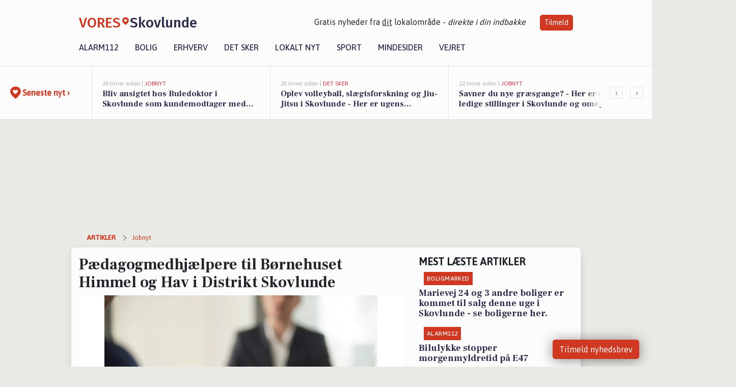

--- FILE ---
content_type: text/html; charset=utf-8
request_url: https://vores-skovlunde.dk/a/paedagogmedhjaelpere-til-boernehuset-himmel-og-hav-i-distrikt-skovlunde/d3646465-326b-40e6-ae0c-6285d129daf2
body_size: 19683
content:


<!DOCTYPE html>
<html lang="da">
<head>
    <meta charset="utf-8" />
    <meta name="viewport" content="width=device-width, initial-scale=1.0" />
    <title>P&#xE6;dagogmedhj&#xE6;lpere til B&#xF8;rnehuset Himmel og Hav i Distrikt Skovlunde | VORES Skovlunde</title>
    
    <link href='https://fonts.gstatic.com' rel='preconnect' crossorigin>
<link href='https://assets.vorescdn.dk' rel='preconnect' crossorigin>
    <link rel="manifest" href="/manifest.json">
        <meta name="description" content="Jobannonce i 2740 Skovlunde: P&#xE6;dagogmedhj&#xE6;lpere til B&#xF8;rnehuset Himmel og Hav i Distrikt Skovlunde" />


    <link rel="canonical" href="https://vores-skovlunde.dk/a/paedagogmedhjaelpere-til-boernehuset-himmel-og-hav-i-distrikt-skovlunde/d3646465-326b-40e6-ae0c-6285d129daf2">


<meta property="fb:app_id" content="603210533761694" />
    <meta property="fb:pages" content="109020917314572" />
        <meta property="og:type" content="article" />
        <meta property="og:image" content="https://assets.vorescdn.dk/vores-by/d867b16d-694d-4d51-ba03-510c305854dd.jpg?width=1200&amp;height=630&amp;mode=pad&amp;bgcolor=FFFFFF&amp;scale=both" />
        <meta property="article:published_date" content="2023-12-04T16:28:11" />
        <meta property="article:author" content="Emilie Bjergegaard" />

    <script type="application/ld+json">
        {"@context":"https://schema.org","@type":"NewsArticle","mainEntityOfPage":{"@type":"WebPage","@id":"https://vores-skovlunde.dk/a/paedagogmedhjaelpere-til-boernehuset-himmel-og-hav-i-distrikt-skovlunde/d3646465-326b-40e6-ae0c-6285d129daf2"},"headline":"Pædagogmedhjælpere til Børnehuset Himmel og Hav i Distrikt Skovlunde","image":["https://assets.vorescdn.dk/vores-by/d867b16d-694d-4d51-ba03-510c305854dd.jpg"],"datePublished":"2023-12-04T16:28:11","dateModified":null,"author":{"@type":"Person","name":"Emilie Bjergegaard"},"publisher":{"@type":"Organization","name":"VORES Skovlunde","logo":{"@type":"ImageObject","url":"https://vores-skovlunde.dk/img/logo/site_square.png"}}}
    </script>



    <meta name="facebook-domain-verification" content="x3ldoo2cfdcsxoxcko2hreukfglvwu" />

    
<link rel="icon" type="image/png" href="/img/icons/icon-152x152.png" />
<link rel="apple-touch-icon" type="image/png" href="/favicon.png" />

<link rel="preload" as="style" href="https://fonts.googleapis.com/css?family=Frank&#x2B;Ruhl&#x2B;Libre:400,700|Asap:400,500|Fira&#x2B;Sans:500|Merriweather:400&amp;display=swap">
<link href="https://fonts.googleapis.com/css?family=Frank&#x2B;Ruhl&#x2B;Libre:400,700|Asap:400,500|Fira&#x2B;Sans:500|Merriweather:400&amp;display=swap" rel="stylesheet" />

<link rel="preload" as="style" href="/dist/main.css?v=4lVlcf_nVVhS9k3-PzDma9gPCqVzZa-xwe6Z3nUGu-A">
<link rel="stylesheet" href="/dist/main.css?v=4lVlcf_nVVhS9k3-PzDma9gPCqVzZa-xwe6Z3nUGu-A" />
        <script type="text/javascript">
        window.dataLayer = window.dataLayer || [];
        window.dataLayer.push({
            dlv_page_type: "artikel_vip",
            dlv_category: "Jobnyt",
            dlv_source: "JobNet"
        });
    </script>

    
    
<script>
var voresConfiguration = {"modules":["floating-subscribe"],"site":{"name":"Skovlunde","siteName":"VORES Skovlunde","hostname":"vores-skovlunde.dk","facebookPageId":109020917314572,"instagramHandle":""},"bannerPlaceholder":{"salesEmail":"salg@voresdigital.dk?subject=Henvendelse fra VORES Skovlunde","logo":"https://assets.vorescdn.dk/remote/vores-skovlunde.dk/img/logo/site.png?width=250"},"facebookAppId":"603210533761694","googleSignInClientId":"643495767278-bqenl96m5li36d9c3e1a1ujch1giorgn.apps.googleusercontent.com","products":{"groceryPlusProductId":"832729fc-0197-4a09-a829-2ad24ec33c74"},"csrf":"CfDJ8FuIb0WNFg9DhYJimJMeEWi88VPhfUzoYLAHuSTyOny9PGTNA7OvAxIgfLF1geseZBGNr213bPjDta5EyJKDlfmiI94EEOnntylzcEtEF82w_1BXYBWJoSCpivNSRnev-iSEFmfCGI3hzuekCAtLSlg","gtmId":"GTM-PMFG7C7"}
</script>

<script src="/dist/essentials-bundle.js?v=hjEg4_jAEA1nYcyRynaMY4wTMfjlzT6aiRLaBhOhzEo" defer></script>
    
<script type="text/javascript">
var utag_data = {
}
</script>
<!-- Loading script asynchronously -->
<script type="text/javascript">
    (function(a,b,c,d){
    a='//tags.tiqcdn.com/utag/jysk-fynske-medier/partners/prod/utag.js';
    b=document;c='script';d=b.createElement(c);d.src=a;d.type='text/java'+c;d.async=true;
    a=b.getElementsByTagName(c)[0];a.parentNode.insertBefore(d,a);
    })();
</script>


<script async='async' src='//macro.adnami.io/macro/hosts/adsm.macro.voresdigital.dk.js'></script>


<script src="//zrzzqdBnFEBxKXGb4.ay.delivery/manager/zrzzqdBnFEBxKXGb4" type="text/javascript" referrerpolicy="no-referrer-when-downgrade"></script>


<script>window.googletag = window.googletag || {cmd: []};</script>
<script>
    googletag.cmd.push(function(){
        googletag.pubads().setTargeting('vd_page', "vores-skovlunde.dk");
googletag.pubads().setTargeting('vd_category', "jobnyt");googletag.pubads().setTargeting('vd_type', "artikel_vip");    });
</script>
</head>
<body>
    

<div class="d-flex flex-column">
    

<header class="" id="header">
    <nav class="navbar navbar-expand-md navbar-light sticky ">
        <div class="container">
            <div class="d-flex flex-wrap align-items-center w-100 justify-content-between">
                    <a class="logo" href="/">
        <span>VORES</span><div class="logo-icon"><img alt="" src="/img/logo/homeheart.svg" aria-hidden="true" /></div><span>Skovlunde</span>
                    </a>
                    <burger-menu></burger-menu>
                    <div class="d-none d-lg-block">
                        <span>Gratis nyheder fra <u>dit</u> lokalområde - <i>direkte i din indbakke</i></span>
                        <button onclick="vmh.showSubscribeModal('Header')" class="ml-4 btn btn-sm btn-primary">Tilmeld</button>
                    </div>
            </div>
                <div class="d-flex flex-wrap align-items-center">
                    
                    <div class="collapse navbar-collapse text-right text-md-center" id="navbarMenu">
                        <ul class="navbar-nav mr-auto mt-2 mt-lg-0">

                            <li class="nav-item">
                                <a class="nav-link" href="/alarm112">
                                    Alarm112
                                </a>
                            </li>
                            <li class="nav-item">
                                <a class="nav-link" href="/bolig">
                                    Bolig
                                </a>
                            </li>
                            <li class="nav-item" site="Site">
                                <a class="nav-link" href="/erhverv">
                                    Erhverv
                                </a>
                            </li>
                            <li class="nav-item">
                                <a class="nav-link" href="/detsker">
                                    Det sker
                                </a>
                            </li>
                            <li class="nav-item">
                                <a class="nav-link" href="/lokaltnyt">
                                    Lokalt nyt
                                </a>
                            </li>
                            <li class="nav-item">
                                <a class="nav-link" href="/sport">
                                    Sport
                                </a>
                            </li>
                            <li class="nav-item align-middle">
                                <a vores-suppress-if-no-memorial-pages class="nav-link align-items-center" href="/mindesider">
                                    Mindesider
                                </a>
                            </li>
                            <li class="nav-item align-middle">
                                <a class="nav-link align-items-center" href="/vejret">
                                    Vejret
                                </a>
                            </li>
                        </ul>
                    </div>
                </div>
        </div>
    </nav>
</header>
    <div class="d-flex flex-column flex-grow-1">
        <div class="flex-grow-1">
                
<div class="news-bar">
    <!-- Label section -->
    <div class="news-bar-label">
        <a class="article-icon" href="/artikler">
            <b class="news-title">Seneste nyt &rsaquo;</b>
        </a>
    </div>

    <!-- News slider section -->
    <div class="news-slider">
            <a class="article-link" href="/artikler?contentId=ecda4177-69f0-4b11-a1f1-16a5e5cde4fd" ga-track-kpi="" data-action="click_article" data-itemid="ecda4177-69f0-4b11-a1f1-16a5e5cde4fd" data-itemtype="Content" data-itemcategory="Jobnyt" data-placement="1" data-container="news_bar_preview">
                <div class="news-bar-item" ga-track-impression="" data-itemid="ecda4177-69f0-4b11-a1f1-16a5e5cde4fd" data-itemtype="Content" data-itemcategory="Jobnyt" data-placement="1" data-container="news_bar_preview">
                    <div class="timeago">20 timer siden | </div>
                    <div class="category">Jobnyt</div>
                    <b class="news-title">Bliv ansigtet hos Buledoktor i Skovlunde som kundemodtager med service i fokus</b>
                </div>
            </a>
            <a class="article-link" href="/artikler?contentId=bef15086-6fdc-4f7d-99bc-1f6362aa4fda" ga-track-kpi="" data-action="click_article" data-itemid="bef15086-6fdc-4f7d-99bc-1f6362aa4fda" data-itemtype="Content" data-itemcategory="Det sker" data-placement="2" data-container="news_bar_preview">
                <div class="news-bar-item" ga-track-impression="" data-itemid="bef15086-6fdc-4f7d-99bc-1f6362aa4fda" data-itemtype="Content" data-itemcategory="Det sker" data-placement="2" data-container="news_bar_preview">
                    <div class="timeago">20 timer siden | </div>
                    <div class="category">Det sker</div>
                    <b class="news-title">Oplev volleyball, sl&#xE6;gtsforskning og Jiu-Jitsu i Skovlunde - Her er ugens aktiviteter</b>
                </div>
            </a>
            <a class="article-link" href="/artikler?contentId=430de552-0a5b-44a3-8888-babf0cb71819" ga-track-kpi="" data-action="click_article" data-itemid="430de552-0a5b-44a3-8888-babf0cb71819" data-itemtype="Content" data-itemcategory="Jobnyt" data-placement="3" data-container="news_bar_preview">
                <div class="news-bar-item" ga-track-impression="" data-itemid="430de552-0a5b-44a3-8888-babf0cb71819" data-itemtype="Content" data-itemcategory="Jobnyt" data-placement="3" data-container="news_bar_preview">
                    <div class="timeago">22 timer siden | </div>
                    <div class="category">Jobnyt</div>
                    <b class="news-title">Savner du nye gr&#xE6;sgange? - Her er nye ledige stillinger i Skovlunde og omegn</b>
                </div>
            </a>
            <a class="article-link" href="/artikler?contentId=01180ddb-1b2a-43d0-b3f8-6bcfecb28a90" ga-track-kpi="" data-action="click_article" data-itemid="01180ddb-1b2a-43d0-b3f8-6bcfecb28a90" data-itemtype="Content" data-itemcategory="Boligmarked" data-placement="4" data-container="news_bar_preview">
                <div class="news-bar-item" ga-track-impression="" data-itemid="01180ddb-1b2a-43d0-b3f8-6bcfecb28a90" data-itemtype="Content" data-itemcategory="Boligmarked" data-placement="4" data-container="news_bar_preview">
                    <div class="timeago">22 timer siden | </div>
                    <div class="category">Boligmarked</div>
                    <b class="news-title">Frejavej 15 er til salg for kun 995.000 kr.: Se de billigste boliger til salg i Skovlunde her</b>
                </div>
            </a>
            <a class="article-link" href="/artikler?contentId=3788dae8-bcca-4337-a282-40130bce4781" ga-track-kpi="" data-action="click_article" data-itemid="3788dae8-bcca-4337-a282-40130bce4781" data-itemtype="Content" data-itemcategory="Jobnyt" data-placement="5" data-container="news_bar_preview">
                <div class="news-bar-item" ga-track-impression="" data-itemid="3788dae8-bcca-4337-a282-40130bce4781" data-itemtype="Content" data-itemcategory="Jobnyt" data-placement="5" data-container="news_bar_preview">
                    <div class="timeago">17-01-2026 10:27 | </div>
                    <div class="category">Jobnyt</div>
                    <b class="news-title">Central pladesmed rolle i moderne skadecenter i Stork&#xF8;benhavn</b>
                </div>
            </a>
            <a class="article-link" href="/artikler?contentId=1407925a-514b-4cae-bbab-3dec8589b4fc" ga-track-kpi="" data-action="click_article" data-itemid="1407925a-514b-4cae-bbab-3dec8589b4fc" data-itemtype="Content" data-itemcategory="Alarm112" data-placement="6" data-container="news_bar_preview">
                <div class="news-bar-item" ga-track-impression="" data-itemid="1407925a-514b-4cae-bbab-3dec8589b4fc" data-itemtype="Content" data-itemcategory="Alarm112" data-placement="6" data-container="news_bar_preview">
                    <div class="timeago">16-01-2026 12:03 | </div>
                    <div class="category">Alarm112</div>
                    <b class="news-title">Bilulykke stopper morgenmyldretid p&#xE5; E47</b>
                </div>
            </a>
            <a class="article-link" href="/artikler?contentId=b3d123e7-2681-405a-89a2-91fbd80e8c4c" ga-track-kpi="" data-action="click_article" data-itemid="b3d123e7-2681-405a-89a2-91fbd80e8c4c" data-itemtype="Content" data-itemcategory="Alarm112" data-placement="7" data-container="news_bar_preview">
                <div class="news-bar-item" ga-track-impression="" data-itemid="b3d123e7-2681-405a-89a2-91fbd80e8c4c" data-itemtype="Content" data-itemcategory="Alarm112" data-placement="7" data-container="news_bar_preview">
                    <div class="timeago">15-01-2026 12:03 | </div>
                    <div class="category">Alarm112</div>
                    <b class="news-title">Demonstranter d&#xF8;mt til b&#xF8;der i dag</b>
                </div>
            </a>
            <a class="article-link" href="/artikler?contentId=b5ecf3a7-02ba-4a4b-8131-7f9fcac14554" ga-track-kpi="" data-action="click_article" data-itemid="b5ecf3a7-02ba-4a4b-8131-7f9fcac14554" data-itemtype="Content" data-itemcategory="Jobnyt" data-placement="8" data-container="news_bar_preview">
                <div class="news-bar-item" ga-track-impression="" data-itemid="b5ecf3a7-02ba-4a4b-8131-7f9fcac14554" data-itemtype="Content" data-itemcategory="Jobnyt" data-placement="8" data-container="news_bar_preview">
                    <div class="timeago">15-01-2026 11:02 | </div>
                    <div class="category">Jobnyt</div>
                    <b class="news-title">Maler med erfaring i forsikringsskader og renovering s&#xF8;ges til st&#xE6;rkt team</b>
                </div>
            </a>
            <a class="article-link" href="/artikler?contentId=688c733e-bb49-4ee5-b6bd-b346f5a1f298" ga-track-kpi="" data-action="click_article" data-itemid="688c733e-bb49-4ee5-b6bd-b346f5a1f298" data-itemtype="Content" data-itemcategory="Boligmarked" data-placement="9" data-container="news_bar_preview">
                <div class="news-bar-item" ga-track-impression="" data-itemid="688c733e-bb49-4ee5-b6bd-b346f5a1f298" data-itemtype="Content" data-itemcategory="Boligmarked" data-placement="9" data-container="news_bar_preview">
                    <div class="timeago">14-01-2026 13:01 | </div>
                    <div class="category">Boligmarked</div>
                    <b class="news-title">Marievej 24 og 3 andre boliger er kommet til salg denne uge i Skovlunde - se boligerne her.</b>
                </div>
            </a>
            <a class="article-link" href="/artikler?contentId=e6035bcf-7c8c-4f02-b3cf-61948112eeba" ga-track-kpi="" data-action="click_article" data-itemid="e6035bcf-7c8c-4f02-b3cf-61948112eeba" data-itemtype="Content" data-itemcategory="Biler" data-placement="10" data-container="news_bar_preview">
                <div class="news-bar-item" ga-track-impression="" data-itemid="e6035bcf-7c8c-4f02-b3cf-61948112eeba" data-itemtype="Content" data-itemcategory="Biler" data-placement="10" data-container="news_bar_preview">
                    <div class="timeago">09-01-2026 14:15 | </div>
                    <div class="category">Biler</div>
                    <b class="news-title">10 dyreste biler til salg i n&#xE6;rheden af Ballerup Kommune</b>
                </div>
            </a>
    </div>

        <!-- Navigation section -->
        <div class="news-bar-navigation">
            <button class="btn btn-outline-secondary" onclick="scrollNewsBar(-350)">&lsaquo;</button>
            <button class="btn btn-outline-secondary" onclick="scrollNewsBar(350)">&rsaquo;</button>
        </div>
</div>
            <div class="container pt-3">
                            <div class="step_sticky step_sticky_left">
    <div data-ay-manager-id="div-gpt-ad-sticky_1">
        <script type="text/javascript">
            window.ayManagerEnv = window.ayManagerEnv || { cmd : []};
            window.ayManagerEnv.cmd.push(function() {
                ayManagerEnv.display("div-gpt-ad-sticky_1");
            });
        </script>
    </div>
</div>
                            <div class="step_sticky step_sticky_right">
    <div data-ay-manager-id="div-gpt-ad-sticky_2">
        <script type="text/javascript">
            window.ayManagerEnv = window.ayManagerEnv || { cmd : []};
            window.ayManagerEnv.cmd.push(function() {
                ayManagerEnv.display("div-gpt-ad-sticky_2");
            });
        </script>
    </div>
</div>
                            
<div class="step_billboard">
    <div data-ay-manager-id="div-gpt-ad-billboard_1">
        <script type="text/javascript">
            window.ayManagerEnv = window.ayManagerEnv || { cmd : []};
            window.ayManagerEnv.cmd.push(function() {
                ayManagerEnv.display("div-gpt-ad-billboard_1");
            });
        </script>
    </div>
</div>
                

<div class="vip-page my-3">
    <div class="row">
        <div class="container">

                
    <div class="row breadcrumbs py-2">
        <div class="col">
            <ol itemscope itemtype="http://schema.org/BreadcrumbList" class="list-unstyled my-0 col d-flex">
                <li itemprop="itemListElement" itemscope itemtype="http://schema.org/ListItem">
                    <a href="/artikler" itemid="/artikler" class="section" itemscope itemtype="http://schema.org/Thing" itemprop="item">
                        <span itemprop="name">Artikler</span>
                    </a>
                    <meta itemprop="position" content="1" />
                </li>
                    <li class="" itemprop="itemListElement" itemscope itemtype="http://schema.org/ListItem">
                            <a href="/artikler/jobnyt" itemid="/artikler/jobnyt" itemscope itemtype="http://schema.org/Thing" itemprop="item">
                                <span itemprop="name">Jobnyt</span>
                            </a>
                        <meta itemprop="position" content="2" />
                    </li>
                    <li class="sr-only" itemprop="itemListElement" itemscope itemtype="http://schema.org/ListItem">
                            <span itemid="/a/paedagogmedhjaelpere-til-boernehuset-himmel-og-hav-i-distrikt-skovlunde/d3646465-326b-40e6-ae0c-6285d129daf2" itemscope itemtype="http://schema.org/Thing" itemprop="item">
                                <span itemprop="name">P&#xE6;dagogmedhj&#xE6;lpere til B&#xF8;rnehuset Himmel og Hav i Distrikt Skovlunde</span>
                            </span>
                        <meta itemprop="position" content="3" />
                    </li>
            </ol>
        </div>
    </div>

        </div>
    </div>


    <div class="row">
        <div class="container bg-white shadow pb-4 default-container-padding">
            <div class="row mt-3">
                <div class="col-12 col-lg-8">
                    <article id="d3646465-326b-40e6-ae0c-6285d129daf2" class="jobnetadarticle desktop" data-id="d3646465-326b-40e6-ae0c-6285d129daf2"
         data-category="Jobnyt" data-assets='[{"id":"d867b16d-694d-4d51-ba03-510c305854dd","width":1280,"height":853}]'>
    <h1>
        P&#xE6;dagogmedhj&#xE6;lpere til B&#xF8;rnehuset Himmel og Hav i Distrikt Skovlunde
    </h1>


            <div class="cover-img-container">
                <img class="cover-img" src="https://assets.vorescdn.dk/vores-by/d867b16d-694d-4d51-ba03-510c305854dd.jpg?width=635&amp;height=357&amp;mode=pad&amp;bgcolor=FFFFFF&amp;scale=both" srcset="https://assets.vorescdn.dk/vores-by/d867b16d-694d-4d51-ba03-510c305854dd.jpg?width=1270&amp;height=714&amp;mode=pad&amp;bgcolor=FFFFFF&amp;scale=both 2x, https://assets.vorescdn.dk/vores-by/d867b16d-694d-4d51-ba03-510c305854dd.jpg?width=635&amp;height=357&amp;mode=pad&amp;bgcolor=FFFFFF&amp;scale=both 1x" data-assetid="d867b16d-694d-4d51-ba03-510c305854dd" />
               
            </div>
    <div class="col-12 d-flex editor py-2 mt-1 mb-1 border-bottom border-top pl-0 align-items-center">
            <img alt="Profilbillede" class="mr-3 flex-shrink-0 rounded-circle" width="50" height="50" data-src="https://assets.vorescdn.dk/vores-by/d9b96d82-ea01-4614-81ca-9f0a8951c210.jpg?width=50&amp;height=50&amp;mode=crop" data-srcset="https://assets.vorescdn.dk/vores-by/d9b96d82-ea01-4614-81ca-9f0a8951c210.jpg?width=100&amp;height=100&amp;mode=crop 2x, https://assets.vorescdn.dk/vores-by/d9b96d82-ea01-4614-81ca-9f0a8951c210.jpg?width=50&amp;height=50&amp;mode=crop 1x" data-assetid="d9b96d82-ea01-4614-81ca-9f0a8951c210" />
            <div class="d-flex flex-column justify-content-center">
                <span class="article-author">Emilie Bjergegaard</span>
            </div>
            <div class="d-flex flex-wrap justify-content-end align-items-center" style="margin-left: auto;">

                
<a class="btn btn-sm btn-primary d-flex align-items-center justify-content-center" id="shareLinkBtn" style="white-space: nowrap" title="Del på Facebook" onclick="vmh.shareLink('https%3A%2F%2Fvores-skovlunde.dk%2Fa%2Fpaedagogmedhjaelpere-til-boernehuset-himmel-og-hav-i-distrikt-skovlunde%2Fd3646465-326b-40e6-ae0c-6285d129daf2')">
	Del artikel <img alt="Del på facebook" class="ml-2" style="height: 18px;width: 18px;" src="/img/icons/icon-share-white.svg" />
</a>


            </div>
    </div>
    <div class="d-flex flex-wrap justify-content-between">
            <div>
                <img src="/img/icons/clock-icon.svg" alt="dato" style="height: 11px; width: 11px" />
                <time itemprop="dateCreated datePublished"
                      datetime="2023-12-04T15:28:11Z"
                      class="text-muted">
                    Mandag d. 04. dec. 2023 - kl. 16:28
                </time>
            </div>
    </div>
    <br />

    <div class="article-content">
        
        
    <p>
        <strong>
            BEMÆRK:
            <span style="color:red;">Ansøgningsfristen er overskredet</span>
        </strong>
    </p>

<p>
    <p>Vi er et spændende børnehus, der til vuggestuen søger efter to engagerede pædagogmedhjælpere (25-30 timer ugentligt) i perioden 8. januar 2024 – 31. maj 2024.&nbsp;</p><p><strong>Dine vigtigste opgaver</strong><br>Vores vigtigste opgave er at vi dagligt har fokus på:</p><ul><li>At skabe et godt og udviklende læringsmiljø for alle børn</li><li>At udnytte de fantastiske muligheder som vores hus rummer. Vi har egen hal, indendørs kørebaner, legeplads både på taget og i jordhøjde</li><li>At skabe nærvær for alle børn</li><li>At have en varieret uge med balance mellem aktiviteter på egen stue og aldersopdelte aktiviteter flere gange ugentligt</li><li>At skabe gode og betydningsfulde relationer til både børn, forældre og kolleger</li><li>At bruge alle de ”gratis” muligheder, der opstår gennem dagen, for at understøtte og udvikle det enkelte barn og grupperne</li><li>At give legen betydning for børnenes udviklingsmuligheder.</li></ul><p><strong>Dine kompetencer&nbsp;</strong></p><ul><li>Du har erfaring med arbejdet i en vuggestue eller børnehave</li><li>Du er aktivt bidragende til en nysgerrig kultur og har mod på at bringe egne kompetencer i spil</li><li>Du har gjort dig tanker om det at arbejde i et stort børnehus med mange samarbejdspartnere</li><li>Du har mod på at arbejde med mange forskellige kulturer</li><li>Du er relationel i din tilgang til børn og familier</li><li>Du har lyst til at arbejde i både vuggestue og børnehave</li><li>Du har modet til, at vi kan tale om både det som er nemt og det som er mere udfordrende</li><li>Du er god til at bevare overblikket - også i pressede situationer</li><li>Du er ansvarsbevidst</li><li>Du er en ”teamspiller”</li><li>Du kan modtage vejledning fra det uddannede personale</li><li>Du er indstillet på at arbejde på tværs af stuerne</li><li>Du har en imødekommende personlighed med let til smil</li><li>Du har gode kommunikative egenskaber, både i tale og på skrift.</li></ul><p><strong>Det får du hos os</strong></p><ul><li>Kolleger og ledelse, som går på arbejde med et smil på læben</li><li>En fagligt dygtig personalegruppe, som ønsker at udvikle sig sammen</li><li>Kolleger som er bevidste om egen rolle i arbejdet med inklusion</li><li>En mangfoldig kollegagruppe, både i forhold til alder og kompetencer</li><li>Et miljø, hvor der er mange bolde i luften, men samtidig er plads til fordybelse</li><li>En ledelse, som ved, at medarbejderne er dygtige og som leder tillidsbasseret</li><li>En mangfoldighed blandt børn og familier</li><li>Kolleger og ledelse som gerne har faglige dialoger</li><li>Godt og tæt samarbejde med mulighed for faglig sparring med PPR</li><li>En dejlig og uformel omgangsform, som gør, at vi også har det godt med hinanden</li><li>Kolleger og ledelse der kontinuerligt arbejder med at skabe et godt og rart arbejdsmiljø</li><li>Beliggenhed tæt på offentlig transport, ca. 5 minutters gang til Skovlunde St., som har direkte S-togs linje til København.</li></ul><p><strong>Hvem er vi</strong><br>Vi er et spændende og nyere børnehus i Skovlunde, som dagligt har fornøjelsen af at være sammen med 91 vuggestuebørn, 120 børnehavebørn samt en dagplejelegestue. Vi er ca. 60 fastansatte, som søger nye kolleger.</p><p><strong>Vil du vide mere</strong><br>Hvis du har yderligere spørgsmål kan du kontakte pædagogisk leder Tine Fiil Ulrich på telefon 4477 2703 på hverdage mellem kl.9.00 – 14.00.</p><p>Læs mere om Ballerup Kommune som arbejdsplads på <a href="https://job.ballerup.dk">job.ballerup.dk</a>.</p><p><a href="https://ballerup.emply.com/api-v2/shared-files/a3ebe7ed-da47-4d2f-b87a-7587ef50bc4d/shared-access-keys/kxo2i3kptxpj0qtnj8s5bn4quy3b94dsi8zx86oggm5ekmwexwelphwqxi6cu7r5">Du kan læse om stillingsbeskrivelser på dagtilbudsområdet 0-5 år her.</a></p><p><strong>Ansættelsesproces og løn</strong><br>Stillingerne er til besættelse pr. 8. januar 2024 eller snarest derefter.</p><p>Ansættelsessamtaler afholdes torsdag den 4. januar 2024 i dagtimerne.</p><p><strong>Ansøgningsfrist: torsdag den 28. december 2023.</strong></p><p>Vi tilbyder løn og ansættelsesvilkår ifølge gældende overenskomst efter principper om lokal løndannelse og efter aftale med den forhandlingsberettigede organisation.</p><p>Ballerup Kommune bliver en røgfri arbejdsplads pr. 1. april 2024.</p><p>Vi ser mangfoldighed som en styrke. Derfor opfordrer vi alle uanset køn, alder, handicap, religion, seksuel orientering eller etnisk baggrund til at søge job hos os.</p><p>Send din ansøgning online. Klik på ”Ansøg” nedenfor og vedhæft din ansøgning, CV og uddannelsesbevis.</p><p>Vi glæder os til at møde dig.</p>
</p>

<p>
    <b>INFORMATIONER OM STILLINGEN:</b>
</p>

<p><b>- Arbejdspladsen ligger i:</b></p>
<p>
    Ballerup Kommune
</p>

<p><b>-Virksomheden tilbyder: </b></p>
    <p>
 (25-30 timer ugentligt)    </p>

    <p><b>-Arbejdsgiver:</b></p>
    <p>Ballerup Kommune, Lundebjergg&#xE5;rdsvej, 5, 2740 Skovlunde</p>

<p><b>-Ansøgning:</b></p>

    <p>
        Ansøgningsfrist: 28-12-2023;

            <strong>
                - ansøgningsfristen er overskredet
            </strong>
    </p>

<p>Se mere her: <a href="https://job.jobnet.dk/find-job/5951943" rel="nofollow noopener">https://job.jobnet.dk/find-job/5951943</a></p>

    </div>
    
            <div class="d-flex flex-wrap justify-content-between">
                <small class="text-muted">Denne artikel er skrevet af Emilie Bjergegaard og data er automatisk hentet fra eksterne kilder, herunder JobNet.</small>
            </div>


        <div class="d-flex flex-wrap justify-content-between">
                <small class="text-muted">Kilde: JobNet</small>
        </div>




        
    <div class="d-flex justify-content-center py-3 pb-5 w-100">
        <a class="b4nn3r w300_h160"
           aria-hidden="true"
           title="Reklame"
           href="https://www.lagersalg.com/?utm_source=vores-skovlunde.dk&amp;utm_medium=banner"
           rel="noopener nofollow"
           target="_blank"
           data-background="https://assets.vorescdn.dk/vores-by/d19e68de-c90f-4037-8a36-804ae5516b95.jpg?width=300&amp;height=160&amp;mode=crop&amp;bgcolor=FFFFFF"
           data-backgroundretina="https://assets.vorescdn.dk/vores-by/d19e68de-c90f-4037-8a36-804ae5516b95.jpg?width=600&amp;height=320&amp;mode=crop&amp;bgcolor=FFFFFF"
           data-id="f5a8a31a-923c-4eae-b12a-ce1ca76ac975"
           data-track="True"
           data-allowduplicates="False"
           data-onlyshowbannersfrombusinesseswithproductid="">
        </a>

</div>

</article>

                    <div class="row justify-content-center border-top py-3">
                        <div class="col-md-6 col-sm my-2">
                            <email-signup-widget 
    data-location="Article" 
    ></email-signup-widget>
                        </div>
                    </div>

                </div>
                <div class="col-12 col-lg-4 order-2 order-md-1">
                    
                        <div>
                                <h5 class="text-uppercase font-weight-bold pb-3">Mest læste artikler</h5>
        <div class="row pb-3 mb-3">
            <div class="col">
                

<a class="top-story article-link h-100" href="/a/marievej-24-og-3-andre-boliger-er-kommet-til-salg-denne-uge-i-skovlunde-se-boligerne-her/688c733e-bb49-4ee5-b6bd-b346f5a1f298" ga-track-impression="" data-itemid="688c733e-bb49-4ee5-b6bd-b346f5a1f298" data-itemtype="Content" data-itemcategory="Boligmarked" data-container="medium_article_preview" ga-track-kpi="" data-action="click_article">
    <div class="top-story-header">
        <div class="img-container">
            <div class="img-bg " data-background="https://assets.vorescdn.dk/vores-by/b66c987c-0564-45cb-92be-e1b889e44cf3.jpg?width=300&amp;height=169&amp;mode=max&amp;bgcolor=FFFFFF&amp;quality=90&amp;c.focus=faces" data-backgroundretina="https://assets.vorescdn.dk/vores-by/b66c987c-0564-45cb-92be-e1b889e44cf3.jpg?width=600&amp;height=338&amp;mode=max&amp;bgcolor=FFFFFF&amp;quality=90&amp;c.focus=faces" data-assetid="b66c987c-0564-45cb-92be-e1b889e44cf3">
            </div>
        </div>

        <div class="categories">   
                <div class="category">Boligmarked</div>
        </div>
        
    </div>

    <h2 class="mt-3 mb-0">Marievej 24 og 3 andre boliger er kommet til salg denne uge i Skovlunde - se boligerne her.</h2>
</a>
            </div>
        </div>
        <div class="row pb-3 mb-3">
            <div class="col">
                

<a class="top-story article-link h-100" href="/a/bilulykke-stopper-morgenmyldretid-paa-e47/1407925a-514b-4cae-bbab-3dec8589b4fc" ga-track-impression="" data-itemid="1407925a-514b-4cae-bbab-3dec8589b4fc" data-itemtype="Content" data-itemcategory="Alarm112" data-container="medium_article_preview" ga-track-kpi="" data-action="click_article">
    <div class="top-story-header">
        <div class="img-container">
            <div class="img-bg " data-background="https://assets.vorescdn.dk:443/vores-intet-foto.png?width=300&amp;height=169&amp;mode=max&amp;bgcolor=FFFFFF&amp;quality=90&amp;c.focus=faces" data-backgroundretina="https://assets.vorescdn.dk:443/vores-intet-foto.png?width=600&amp;height=338&amp;mode=max&amp;bgcolor=FFFFFF&amp;quality=90&amp;c.focus=faces">
            </div>
        </div>

        <div class="categories">   
                <div class="category">Alarm112</div>
        </div>
        
    </div>

    <h2 class="mt-3 mb-0">Bilulykke stopper morgenmyldretid p&#xE5; E47</h2>
</a>
            </div>
        </div>

                        </div>
                    
                    <div class="w-100 border-bottom py-3">
                        <a class="d-flex align-items-center cta" href="/brugerindhold/opret-lykoenskning">
                            <img class="mr-4" alt="lykønskning" src="/img/icons/icon-lykkeoenskning.svg" />
                            <span class="flex-grow-1">
                                Send en gratis lykønskning
                            </span>
                        </a>
                    </div>
                    <div class="w-100 border-bottom py-3">
                        <a class="d-flex align-items-center cta" href="/opret-mindeside">
                            <img class="mr-4" alt="mindeord" src="/img/icons/icon-mindeord.svg" />
                            <span class="flex-grow-1">
                                Opret mindeside
                            </span>
                        </a>
                    </div>
                    <div class="w-100 py-3">
                        <a class="d-flex align-items-center cta" href="/brugerindhold/opret-nyhed">
                            <img class="mr-4" alt="læserbidrag" src="/img/icons/icon-laeserbidrag.svg" />
                            <span class="flex-grow-1">
                                Indsend dit læserbidrag
                            </span>
                        </a>
                    </div>
                    <facebook-carousel data-breakpoints='{
                  "540": {
                    "slidesPerView": 2
                  },
                  "758": {
                    "slidesPerView": 3
                  },
                  "960": {
                    "slidesPerView": 1
                  }
                }'
                    data-container="facebook_post_carousel"></facebook-carousel>
                    <div class="mb-3">
                        <div class="w-100 d-flex justify-content-center border-bottom py-4">
        <div class="b4nn3r lazy w300_h160"
             data-size="w300_h160"
             data-placement=""
             data-allowplaceholder="False"
             data-onlyshowbannersfrombusinesseswithproductid="">
        </div>

</div>
                    </div>
                        
<div class="step_rectangle">
    <div data-ay-manager-id="div-gpt-ad-rectangle_1">
        <script type="text/javascript">
            window.ayManagerEnv = window.ayManagerEnv || { cmd : []};
            window.ayManagerEnv.cmd.push(function() {
                ayManagerEnv.display("div-gpt-ad-rectangle_1");
            });
        </script>
    </div>
</div>
                </div>
                    <div class="col-12 order-1 order-md-2">
                            
<div class="step_billboard">
    <div data-ay-manager-id="div-gpt-ad-billboard_2">
        <script type="text/javascript">
            window.ayManagerEnv = window.ayManagerEnv || { cmd : []};
            window.ayManagerEnv.cmd.push(function() {
                ayManagerEnv.display("div-gpt-ad-billboard_2");
            });
        </script>
    </div>
</div>
                    </div>
                <div class="col-12 order-3 order-md-3">
                    <div class="row mt-3">
                        <div class="col-12 col-lg-8">
                            
<div class="article-stream" style="padding-right: 5px; padding-left: 5px">
    
    <div class="mb-5">
        <div class="row">
            <div class="col">
                

<a class="cover-story article-link desktop" href="/a/bliv-ansigtet-hos-buledoktor-i-skovlunde-som-kundemodtager-med-service-i-fokus/ecda4177-69f0-4b11-a1f1-16a5e5cde4fd" ga-track-impression="" data-itemid="ecda4177-69f0-4b11-a1f1-16a5e5cde4fd" data-itemtype="Content" data-itemcategory="Jobnyt" data-container="big_article_preview" ga-track-kpi="" data-action="click_article">
    <div class="cover-story-header">
        <div class="img-container">
            <div class="img-bg " style="background-image: url(https://assets.vorescdn.dk/vores-by/07fb9992-12b4-414c-a829-d48a3bcfa0b7.jpg?width=630&amp;height=354&amp;mode=max&amp;bgcolor=FFFFFF&amp;c.focus=faces);" data-assetid="07fb9992-12b4-414c-a829-d48a3bcfa0b7">
            </div>
        </div>

        <div class="categories">
                <div class="category">Jobnyt</div>
        </div>        
    </div>

    <h2 class="h1 mt-3">Bliv ansigtet hos Buledoktor i Skovlunde som kundemodtager med service i fokus</h2>
</a>
            </div>
        </div>
    </div>


    
    <div class="mb-5">
        <div class="row ">
            <div class="col-6" style="padding-right: 10px">
                

<a class="top-story article-link h-100" href="/a/oplev-volleyball-slaegtsforskning-og-jiu-jitsu-i-skovlunde-her-er-ugens-aktiviteter/bef15086-6fdc-4f7d-99bc-1f6362aa4fda" ga-track-impression="" data-itemid="bef15086-6fdc-4f7d-99bc-1f6362aa4fda" data-itemtype="Content" data-itemcategory="Det sker" data-container="medium_article_preview" ga-track-kpi="" data-action="click_article">
    <div class="top-story-header">
        <div class="img-container">
            <div class="img-bg " data-background="https://assets.vorescdn.dk/vores-by/d33fc0c9-7613-4a61-ba6a-ef13d9e974e7.jpg?width=300&amp;height=169&amp;mode=max&amp;bgcolor=FFFFFF&amp;quality=90&amp;c.focus=faces" data-backgroundretina="https://assets.vorescdn.dk/vores-by/d33fc0c9-7613-4a61-ba6a-ef13d9e974e7.jpg?width=600&amp;height=338&amp;mode=max&amp;bgcolor=FFFFFF&amp;quality=90&amp;c.focus=faces" data-assetid="d33fc0c9-7613-4a61-ba6a-ef13d9e974e7">
            </div>
        </div>

        <div class="categories">   
                <div class="category">Det sker</div>
        </div>
        
    </div>

    <h2 class="mt-3 mb-0">Oplev volleyball, sl&#xE6;gtsforskning og Jiu-Jitsu i Skovlunde - Her er ugens aktiviteter</h2>
</a>
            </div>
            <div class="col-6" style="padding-left: 10px">
                

<a class="top-story article-link h-100" href="/a/savner-du-nye-graesgange-her-er-nye-ledige-stillinger-i-skovlunde-og-omegn/430de552-0a5b-44a3-8888-babf0cb71819" ga-track-impression="" data-itemid="430de552-0a5b-44a3-8888-babf0cb71819" data-itemtype="Content" data-itemcategory="Jobnyt" data-container="medium_article_preview" ga-track-kpi="" data-action="click_article">
    <div class="top-story-header">
        <div class="img-container">
            <div class="img-bg " data-background="https://assets.vorescdn.dk/vores-by/7717f5dc-dc05-40c1-bf27-348f4c172fdb.jpg?width=300&amp;height=169&amp;mode=max&amp;bgcolor=FFFFFF&amp;quality=90&amp;c.focus=faces" data-backgroundretina="https://assets.vorescdn.dk/vores-by/7717f5dc-dc05-40c1-bf27-348f4c172fdb.jpg?width=600&amp;height=338&amp;mode=max&amp;bgcolor=FFFFFF&amp;quality=90&amp;c.focus=faces" data-assetid="7717f5dc-dc05-40c1-bf27-348f4c172fdb">
            </div>
        </div>

        <div class="categories">   
                <div class="category">Jobnyt</div>
        </div>
        
    </div>

    <h2 class="mt-3 mb-0">Savner du nye gr&#xE6;sgange? - Her er nye ledige stillinger i Skovlunde og omegn</h2>
</a>
            </div>
        </div>
    </div>


    
    <div class="mb-5">
        <div class="row ">
            <div class="col-6" style="padding-right: 10px">
                

<a class="top-story article-link h-100" href="/a/frejavej-15-er-til-salg-for-kun-995000-kr-se-de-billigste-boliger-til-salg-i-skovlunde-her/01180ddb-1b2a-43d0-b3f8-6bcfecb28a90" ga-track-impression="" data-itemid="01180ddb-1b2a-43d0-b3f8-6bcfecb28a90" data-itemtype="Content" data-itemcategory="Boligmarked" data-container="medium_article_preview" ga-track-kpi="" data-action="click_article">
    <div class="top-story-header">
        <div class="img-container">
            <div class="img-bg " data-background="https://assets.vorescdn.dk/vores-by/e9178b47-b16d-4421-b91f-5a3a45f2aea4.jpg?width=300&amp;height=169&amp;mode=max&amp;bgcolor=FFFFFF&amp;quality=90&amp;c.focus=faces" data-backgroundretina="https://assets.vorescdn.dk/vores-by/e9178b47-b16d-4421-b91f-5a3a45f2aea4.jpg?width=600&amp;height=338&amp;mode=max&amp;bgcolor=FFFFFF&amp;quality=90&amp;c.focus=faces" data-assetid="e9178b47-b16d-4421-b91f-5a3a45f2aea4">
            </div>
        </div>

        <div class="categories">   
                <div class="category">Boligmarked</div>
        </div>
        
    </div>

    <h2 class="mt-3 mb-0">Frejavej 15 er til salg for kun 995.000 kr.: Se de billigste boliger til salg i Skovlunde her</h2>
</a>
            </div>
            <div class="col-6" style="padding-left: 10px">
                

<a class="top-story article-link h-100" href="/a/central-pladesmed-rolle-i-moderne-skadecenter-i-storkoebenhavn/3788dae8-bcca-4337-a282-40130bce4781" ga-track-impression="" data-itemid="3788dae8-bcca-4337-a282-40130bce4781" data-itemtype="Content" data-itemcategory="Jobnyt" data-container="medium_article_preview" ga-track-kpi="" data-action="click_article">
    <div class="top-story-header">
        <div class="img-container">
            <div class="img-bg " data-background="https://assets.vorescdn.dk/vores-by/a4147028-0481-485c-8f8d-e1bebff2f3c2.jpg?width=300&amp;height=169&amp;mode=max&amp;bgcolor=FFFFFF&amp;quality=90&amp;c.focus=faces" data-backgroundretina="https://assets.vorescdn.dk/vores-by/a4147028-0481-485c-8f8d-e1bebff2f3c2.jpg?width=600&amp;height=338&amp;mode=max&amp;bgcolor=FFFFFF&amp;quality=90&amp;c.focus=faces" data-assetid="a4147028-0481-485c-8f8d-e1bebff2f3c2">
            </div>
        </div>

        <div class="categories">   
                <div class="category">Jobnyt</div>
        </div>
        
    </div>

    <h2 class="mt-3 mb-0">Central pladesmed rolle i moderne skadecenter i Stork&#xF8;benhavn</h2>
</a>
            </div>
        </div>
    </div>

    
    <div class="mb-5">
        <div class="row ">
            <div class="col-6" style="padding-right: 10px">
                

<a class="top-story article-link h-100" href="/a/maler-med-erfaring-i-forsikringsskader-og-renovering-soeges-til-staerkt-team/b5ecf3a7-02ba-4a4b-8131-7f9fcac14554" ga-track-impression="" data-itemid="b5ecf3a7-02ba-4a4b-8131-7f9fcac14554" data-itemtype="Content" data-itemcategory="Jobnyt" data-container="medium_article_preview" ga-track-kpi="" data-action="click_article">
    <div class="top-story-header">
        <div class="img-container">
            <div class="img-bg " data-background="https://assets.vorescdn.dk/vores-by/1937b80c-4742-4bc6-8922-1fd5eeb4379b.jpg?width=300&amp;height=169&amp;mode=max&amp;bgcolor=FFFFFF&amp;quality=90&amp;c.focus=faces" data-backgroundretina="https://assets.vorescdn.dk/vores-by/1937b80c-4742-4bc6-8922-1fd5eeb4379b.jpg?width=600&amp;height=338&amp;mode=max&amp;bgcolor=FFFFFF&amp;quality=90&amp;c.focus=faces" data-assetid="1937b80c-4742-4bc6-8922-1fd5eeb4379b">
            </div>
        </div>

        <div class="categories">   
                <div class="category">Jobnyt</div>
        </div>
        
    </div>

    <h2 class="mt-3 mb-0">Maler med erfaring i forsikringsskader og renovering s&#xF8;ges til st&#xE6;rkt team</h2>
</a>
            </div>
            <div class="col-6" style="padding-left: 10px">
                

<a class="top-story article-link h-100" href="/a/marievej-24-og-3-andre-boliger-er-kommet-til-salg-denne-uge-i-skovlunde-se-boligerne-her/688c733e-bb49-4ee5-b6bd-b346f5a1f298" ga-track-impression="" data-itemid="688c733e-bb49-4ee5-b6bd-b346f5a1f298" data-itemtype="Content" data-itemcategory="Boligmarked" data-container="medium_article_preview" ga-track-kpi="" data-action="click_article">
    <div class="top-story-header">
        <div class="img-container">
            <div class="img-bg " data-background="https://assets.vorescdn.dk/vores-by/b66c987c-0564-45cb-92be-e1b889e44cf3.jpg?width=300&amp;height=169&amp;mode=max&amp;bgcolor=FFFFFF&amp;quality=90&amp;c.focus=faces" data-backgroundretina="https://assets.vorescdn.dk/vores-by/b66c987c-0564-45cb-92be-e1b889e44cf3.jpg?width=600&amp;height=338&amp;mode=max&amp;bgcolor=FFFFFF&amp;quality=90&amp;c.focus=faces" data-assetid="b66c987c-0564-45cb-92be-e1b889e44cf3">
            </div>
        </div>

        <div class="categories">   
                <div class="category">Boligmarked</div>
        </div>
        
    </div>

    <h2 class="mt-3 mb-0">Marievej 24 og 3 andre boliger er kommet til salg denne uge i Skovlunde - se boligerne her.</h2>
</a>
            </div>
        </div>
    </div>



        

        <div class="row py-2 mb-5">
            <div class="col">
                
        <span class="sectionheader">Boliger til salg i Skovlunde</span>
    <div class="row d-flex flex-wrap justify-content-between rentalproperties">
                <div class="col-12 col-sm-6 mb-3 mx-0">
                    
<div class="property">
        <div ga-track-impression="" data-itemid="f7b1ecc9-cbde-49ff-840c-0115b54067b3" data-itemtype="Property" data-customerid="" data-businessid="" data-placement="1" data-container="property_showcase" data-containervariant="standard">
            <a href="https://www.boliga.dk/bolig/2281928" target="_blank" rel="noopener" class="pb-4">

                <img alt="billede af boligen" data-src="https://assets.vorescdn.dk/remote/i.boliga.org/dk/550x/2281/2281928.jpg?width=640&amp;height=320&amp;mode=crop&amp;c.focus=faces" style="max-width:100%" class="pr-1" />

                <span class="rightlabel">12.495.000 kr</span>

                    <span class="rightlowerlabel">264 m<sup>2</sup></span>

                <h6 class="pt-2" style="color:#2B2D4C;font-weight:bold">Toftholmv&#xE6;nget 32, 2740 Skovlunde</h6>
            </a>
        </div>
</div>
                </div>
                <div class="col-12 col-sm-6 mb-3 mx-0">
                    
<div class="property">
        <div ga-track-impression="" data-itemid="cfc19bfa-c6cf-4800-8b22-06b933721b42" data-itemtype="Property" data-customerid="" data-businessid="" data-placement="2" data-container="property_showcase" data-containervariant="standard">
            <a href="https://www.boliga.dk/bolig/2283745" target="_blank" rel="noopener" class="pb-4">

                <img alt="billede af boligen" data-src="https://assets.vorescdn.dk/remote/i.boliga.org/dk/550x/2283/2283745.jpg?width=640&amp;height=320&amp;mode=crop&amp;c.focus=faces" style="max-width:100%" class="pr-1" />

                <span class="rightlabel">3.295.000 kr</span>

                    <span class="rightlowerlabel">89 m<sup>2</sup></span>

                <h6 class="pt-2" style="color:#2B2D4C;font-weight:bold">Kildestr&#xE6;det 74, 2740 Skovlunde</h6>
            </a>
        </div>
</div>
                </div>
                <div class="col-12 col-sm-6 mb-3 mx-0">
                    
<div class="property">
        <div ga-track-impression="" data-itemid="0a362546-f5ed-4987-b96a-1506ba326a48" data-itemtype="Property" data-customerid="" data-businessid="" data-placement="3" data-container="property_showcase" data-containervariant="standard">
            <a href="https://www.boliga.dk/bolig/2274649" target="_blank" rel="noopener" class="pb-4">

                <img alt="billede af boligen" data-src="https://assets.vorescdn.dk/remote/i.boliga.org/dk/550x/2274/2274649.jpg?width=640&amp;height=320&amp;mode=crop&amp;c.focus=faces" style="max-width:100%" class="pr-1" />

                <span class="rightlabel">5.295.000 kr</span>

                    <span class="rightlowerlabel">120 m<sup>2</sup></span>

                <h6 class="pt-2" style="color:#2B2D4C;font-weight:bold">&#xC5;leg&#xE5;rdsvej 18, 2740 Skovlunde</h6>
            </a>
        </div>
</div>
                </div>
                <div class="col-12 col-sm-6 mb-3 mx-0">
                    
<div class="property">
        <div ga-track-impression="" data-itemid="799ea384-2490-4118-b03e-2173577c67c6" data-itemtype="Property" data-customerid="" data-businessid="" data-placement="4" data-container="property_showcase" data-containervariant="standard">
            <a href="https://www.boliga.dk/bolig/2249166" target="_blank" rel="noopener" class="pb-4">

                <img alt="billede af boligen" data-src="https://assets.vorescdn.dk/remote/i.boliga.org/dk/550x/2249/2249166.jpg?width=640&amp;height=320&amp;mode=crop&amp;c.focus=faces" style="max-width:100%" class="pr-1" />

                <span class="rightlabel">4.495.000 kr</span>

                    <span class="rightlowerlabel">86 m<sup>2</sup></span>

                <h6 class="pt-2" style="color:#2B2D4C;font-weight:bold">Nissedalen 75, 2740 Skovlunde</h6>
            </a>
        </div>
</div>
                </div>

            <div class="col-12 lead-form font-sans">
                <lead-form data-csrf="CfDJ8FuIb0WNFg9DhYJimJMeEWj-fq3wvp9NgrlMUV_-4EuFllwfkX4psWBemVn0p8PcepOyOQSEHl3nb7fFvNed1qxSyWNr6VDR7P9HnZ0uXiKNLnB0zOsfKfMbHwHO4j52XdggwAWOYFgHEyH7VzW3WnU" data-eventsection="PropertyShowcase" />
            </div>
    </div>

            </div>
        </div>


    

    

    




    

    

    


    <div class="py-3 mb-5 border-y">
        <div class="row">
                <div class="col-6" style="padding-right: 10px">
                    <div class="w-100 d-flex justify-content-center pb-0 pt-4 pt-md-0">
        <div class="b4nn3r lazy w300_h160"
             data-size="w300_h160"
             data-placement=""
             data-allowplaceholder="False"
             data-onlyshowbannersfrombusinesseswithproductid="">
        </div>

</div>
                </div>
                <div class="col-6" style="padding-left: 10px">
                    <div class="w-100 d-flex justify-content-center pb-0 pt-4 pt-md-0">
        <div class="b4nn3r lazy w300_h160"
             data-size="w300_h160"
             data-placement=""
             data-allowplaceholder="False"
             data-onlyshowbannersfrombusinesseswithproductid="">
        </div>

</div>
                </div>
        </div>
    </div>
</div>
                        </div>

                        <div class="col-12 col-lg-4">
                                
<div class="step_rectangle">
    <div data-ay-manager-id="div-gpt-ad-rectangle_2">
        <script type="text/javascript">
            window.ayManagerEnv = window.ayManagerEnv || { cmd : []};
            window.ayManagerEnv.cmd.push(function() {
                ayManagerEnv.display("div-gpt-ad-rectangle_2");
            });
        </script>
    </div>
</div>
                        </div>
                    </div>
                    
                </div>
                <div class="col-12 order-4 order-md-4">
                    <div class="border-top">
                        <h5 class="text-uppercase py-4">Flere artikler</h5>
                        
                            
<div class="row">
        <div class="col-6 col-md-4 mb-3">
            

<a class="top-story article-link h-100" href="/a/bliv-ansigtet-hos-buledoktor-i-skovlunde-som-kundemodtager-med-service-i-fokus/ecda4177-69f0-4b11-a1f1-16a5e5cde4fd" ga-track-impression="" data-itemid="ecda4177-69f0-4b11-a1f1-16a5e5cde4fd" data-itemtype="Content" data-itemcategory="Jobnyt" data-container="medium_article_preview" ga-track-kpi="" data-action="click_article">
    <div class="top-story-header">
        <div class="img-container">
            <div class="img-bg " data-background="https://assets.vorescdn.dk/vores-by/07fb9992-12b4-414c-a829-d48a3bcfa0b7.jpg?width=300&amp;height=169&amp;mode=max&amp;bgcolor=FFFFFF&amp;quality=90&amp;c.focus=faces" data-backgroundretina="https://assets.vorescdn.dk/vores-by/07fb9992-12b4-414c-a829-d48a3bcfa0b7.jpg?width=600&amp;height=338&amp;mode=max&amp;bgcolor=FFFFFF&amp;quality=90&amp;c.focus=faces" data-assetid="07fb9992-12b4-414c-a829-d48a3bcfa0b7">
            </div>
        </div>

        <div class="categories">   
                <div class="category">Jobnyt</div>
        </div>
        
    </div>

    <h2 class="mt-3 mb-0">Bliv ansigtet hos Buledoktor i Skovlunde som kundemodtager med service i fokus</h2>
</a>
        </div>
        <div class="col-6 col-md-4 mb-3">
            

<a class="top-story article-link h-100" href="/a/oplev-volleyball-slaegtsforskning-og-jiu-jitsu-i-skovlunde-her-er-ugens-aktiviteter/bef15086-6fdc-4f7d-99bc-1f6362aa4fda" ga-track-impression="" data-itemid="bef15086-6fdc-4f7d-99bc-1f6362aa4fda" data-itemtype="Content" data-itemcategory="Det sker" data-container="medium_article_preview" ga-track-kpi="" data-action="click_article">
    <div class="top-story-header">
        <div class="img-container">
            <div class="img-bg " data-background="https://assets.vorescdn.dk/vores-by/d33fc0c9-7613-4a61-ba6a-ef13d9e974e7.jpg?width=300&amp;height=169&amp;mode=max&amp;bgcolor=FFFFFF&amp;quality=90&amp;c.focus=faces" data-backgroundretina="https://assets.vorescdn.dk/vores-by/d33fc0c9-7613-4a61-ba6a-ef13d9e974e7.jpg?width=600&amp;height=338&amp;mode=max&amp;bgcolor=FFFFFF&amp;quality=90&amp;c.focus=faces" data-assetid="d33fc0c9-7613-4a61-ba6a-ef13d9e974e7">
            </div>
        </div>

        <div class="categories">   
                <div class="category">Det sker</div>
        </div>
        
    </div>

    <h2 class="mt-3 mb-0">Oplev volleyball, sl&#xE6;gtsforskning og Jiu-Jitsu i Skovlunde - Her er ugens aktiviteter</h2>
</a>
        </div>
        <div class="col-6 col-md-4 mb-3">
            

<a class="top-story article-link h-100" href="/a/savner-du-nye-graesgange-her-er-nye-ledige-stillinger-i-skovlunde-og-omegn/430de552-0a5b-44a3-8888-babf0cb71819" ga-track-impression="" data-itemid="430de552-0a5b-44a3-8888-babf0cb71819" data-itemtype="Content" data-itemcategory="Jobnyt" data-container="medium_article_preview" ga-track-kpi="" data-action="click_article">
    <div class="top-story-header">
        <div class="img-container">
            <div class="img-bg " data-background="https://assets.vorescdn.dk/vores-by/7717f5dc-dc05-40c1-bf27-348f4c172fdb.jpg?width=300&amp;height=169&amp;mode=max&amp;bgcolor=FFFFFF&amp;quality=90&amp;c.focus=faces" data-backgroundretina="https://assets.vorescdn.dk/vores-by/7717f5dc-dc05-40c1-bf27-348f4c172fdb.jpg?width=600&amp;height=338&amp;mode=max&amp;bgcolor=FFFFFF&amp;quality=90&amp;c.focus=faces" data-assetid="7717f5dc-dc05-40c1-bf27-348f4c172fdb">
            </div>
        </div>

        <div class="categories">   
                <div class="category">Jobnyt</div>
        </div>
        
    </div>

    <h2 class="mt-3 mb-0">Savner du nye gr&#xE6;sgange? - Her er nye ledige stillinger i Skovlunde og omegn</h2>
</a>
        </div>
        <div class="col-6 col-md-4 mb-3">
            

<a class="top-story article-link h-100" href="/a/10-dyreste-biler-til-salg-i-naerheden-af-ballerup-kommune/e6035bcf-7c8c-4f02-b3cf-61948112eeba" ga-track-impression="" data-itemid="e6035bcf-7c8c-4f02-b3cf-61948112eeba" data-itemtype="Content" data-itemcategory="Biler" data-container="medium_article_preview" ga-track-kpi="" data-action="click_article">
    <div class="top-story-header">
        <div class="img-container">
            <div class="img-bg " data-background="https://assets.vorescdn.dk/vores-by/45394eab-fe69-4cf0-8664-1b21fe79b9d0.jpg?width=300&amp;height=169&amp;mode=max&amp;bgcolor=FFFFFF&amp;quality=90&amp;c.focus=faces" data-backgroundretina="https://assets.vorescdn.dk/vores-by/45394eab-fe69-4cf0-8664-1b21fe79b9d0.jpg?width=600&amp;height=338&amp;mode=max&amp;bgcolor=FFFFFF&amp;quality=90&amp;c.focus=faces" data-assetid="45394eab-fe69-4cf0-8664-1b21fe79b9d0">
            </div>
        </div>

        <div class="categories">   
                <div class="category">Biler</div>
        </div>
        
    </div>

    <h2 class="mt-3 mb-0">10 dyreste biler til salg i n&#xE6;rheden af Ballerup Kommune</h2>
</a>
        </div>
        <div class="col-6 col-md-4 mb-3">
            

<a class="top-story article-link h-100" href="/a/rejs-ud-i-europa-direkte-fra-skovlunde/89b01298-797c-414f-9d45-534aea5af0f3" ga-track-impression="" data-itemid="89b01298-797c-414f-9d45-534aea5af0f3" data-itemtype="Content" data-itemcategory="Det sker" data-container="medium_article_preview" ga-track-kpi="" data-action="click_article">
    <div class="top-story-header">
        <div class="img-container">
            <div class="img-bg " data-background="https://assets.vorescdn.dk/vores-by/497676b1-de11-46cd-894d-6b11b1ac1b26.jpg?width=300&amp;height=169&amp;mode=max&amp;bgcolor=FFFFFF&amp;quality=90&amp;c.focus=faces" data-backgroundretina="https://assets.vorescdn.dk/vores-by/497676b1-de11-46cd-894d-6b11b1ac1b26.jpg?width=600&amp;height=338&amp;mode=max&amp;bgcolor=FFFFFF&amp;quality=90&amp;c.focus=faces" data-assetid="497676b1-de11-46cd-894d-6b11b1ac1b26">
            </div>
        </div>

        <div class="categories">   
                <div class="category">Sponsoreret</div>
                <div class="category">Det sker</div>
        </div>
        
    </div>

    <h2 class="mt-3 mb-0">Rejs ud i Europa &#x2013; direkte fra Skovlunde</h2>
</a>
        </div>
        <div class="col-6 col-md-4 mb-3">
            

<a class="top-story article-link h-100" href="/a/jaegertoften-2b-i-skovlunde-er-solgt-for-4000000-se-koeberen-og-2-andre-solgte-boliger/26b9c705-003d-470f-a7de-47a5f89d0102" ga-track-impression="" data-itemid="26b9c705-003d-470f-a7de-47a5f89d0102" data-itemtype="Content" data-itemcategory="Boligmarked" data-container="medium_article_preview" ga-track-kpi="" data-action="click_article">
    <div class="top-story-header">
        <div class="img-container">
            <div class="img-bg " data-background="https://assets.vorescdn.dk/vores-by/25d771ae-4f19-41a1-a4ef-5b2c7664cb08.jpg?width=300&amp;height=169&amp;mode=max&amp;bgcolor=FFFFFF&amp;quality=90&amp;c.focus=faces" data-backgroundretina="https://assets.vorescdn.dk/vores-by/25d771ae-4f19-41a1-a4ef-5b2c7664cb08.jpg?width=600&amp;height=338&amp;mode=max&amp;bgcolor=FFFFFF&amp;quality=90&amp;c.focus=faces" data-assetid="25d771ae-4f19-41a1-a4ef-5b2c7664cb08">
            </div>
        </div>

        <div class="categories">   
                <div class="category">Boligmarked</div>
        </div>
        
    </div>

    <h2 class="mt-3 mb-0">J&#xE6;gertoften 2B i Skovlunde er solgt for 4.000.000 - se k&#xF8;beren og 2 andre solgte boliger</h2>
</a>
        </div>
        <div class="col-6 col-md-4 mb-3">
            

<a class="top-story article-link h-100" href="/a/frejavej-15-er-til-salg-for-kun-995000-kr-se-de-billigste-boliger-til-salg-i-skovlunde-her/01180ddb-1b2a-43d0-b3f8-6bcfecb28a90" ga-track-impression="" data-itemid="01180ddb-1b2a-43d0-b3f8-6bcfecb28a90" data-itemtype="Content" data-itemcategory="Boligmarked" data-container="medium_article_preview" ga-track-kpi="" data-action="click_article">
    <div class="top-story-header">
        <div class="img-container">
            <div class="img-bg " data-background="https://assets.vorescdn.dk/vores-by/e9178b47-b16d-4421-b91f-5a3a45f2aea4.jpg?width=300&amp;height=169&amp;mode=max&amp;bgcolor=FFFFFF&amp;quality=90&amp;c.focus=faces" data-backgroundretina="https://assets.vorescdn.dk/vores-by/e9178b47-b16d-4421-b91f-5a3a45f2aea4.jpg?width=600&amp;height=338&amp;mode=max&amp;bgcolor=FFFFFF&amp;quality=90&amp;c.focus=faces" data-assetid="e9178b47-b16d-4421-b91f-5a3a45f2aea4">
            </div>
        </div>

        <div class="categories">   
                <div class="category">Boligmarked</div>
        </div>
        
    </div>

    <h2 class="mt-3 mb-0">Frejavej 15 er til salg for kun 995.000 kr.: Se de billigste boliger til salg i Skovlunde her</h2>
</a>
        </div>
        <div class="col-6 col-md-4 mb-3">
            

<a class="top-story article-link h-100" href="/a/central-pladesmed-rolle-i-moderne-skadecenter-i-storkoebenhavn/3788dae8-bcca-4337-a282-40130bce4781" ga-track-impression="" data-itemid="3788dae8-bcca-4337-a282-40130bce4781" data-itemtype="Content" data-itemcategory="Jobnyt" data-container="medium_article_preview" ga-track-kpi="" data-action="click_article">
    <div class="top-story-header">
        <div class="img-container">
            <div class="img-bg " data-background="https://assets.vorescdn.dk/vores-by/a4147028-0481-485c-8f8d-e1bebff2f3c2.jpg?width=300&amp;height=169&amp;mode=max&amp;bgcolor=FFFFFF&amp;quality=90&amp;c.focus=faces" data-backgroundretina="https://assets.vorescdn.dk/vores-by/a4147028-0481-485c-8f8d-e1bebff2f3c2.jpg?width=600&amp;height=338&amp;mode=max&amp;bgcolor=FFFFFF&amp;quality=90&amp;c.focus=faces" data-assetid="a4147028-0481-485c-8f8d-e1bebff2f3c2">
            </div>
        </div>

        <div class="categories">   
                <div class="category">Jobnyt</div>
        </div>
        
    </div>

    <h2 class="mt-3 mb-0">Central pladesmed rolle i moderne skadecenter i Stork&#xF8;benhavn</h2>
</a>
        </div>
        <div class="col-6 col-md-4 mb-3">
            

<a class="top-story article-link h-100" href="/a/bilulykke-stopper-morgenmyldretid-paa-e47/1407925a-514b-4cae-bbab-3dec8589b4fc" ga-track-impression="" data-itemid="1407925a-514b-4cae-bbab-3dec8589b4fc" data-itemtype="Content" data-itemcategory="Alarm112" data-container="medium_article_preview" ga-track-kpi="" data-action="click_article">
    <div class="top-story-header">
        <div class="img-container">
            <div class="img-bg " data-background="https://assets.vorescdn.dk:443/vores-intet-foto.png?width=300&amp;height=169&amp;mode=max&amp;bgcolor=FFFFFF&amp;quality=90&amp;c.focus=faces" data-backgroundretina="https://assets.vorescdn.dk:443/vores-intet-foto.png?width=600&amp;height=338&amp;mode=max&amp;bgcolor=FFFFFF&amp;quality=90&amp;c.focus=faces">
            </div>
        </div>

        <div class="categories">   
                <div class="category">Alarm112</div>
        </div>
        
    </div>

    <h2 class="mt-3 mb-0">Bilulykke stopper morgenmyldretid p&#xE5; E47</h2>
</a>
        </div>
        <div class="col-6 col-md-4 mb-3">
            

<a class="top-story article-link h-100" href="/a/demonstranter-doemt-til-boeder-i-dag/b3d123e7-2681-405a-89a2-91fbd80e8c4c" ga-track-impression="" data-itemid="b3d123e7-2681-405a-89a2-91fbd80e8c4c" data-itemtype="Content" data-itemcategory="Alarm112" data-container="medium_article_preview" ga-track-kpi="" data-action="click_article">
    <div class="top-story-header">
        <div class="img-container">
            <div class="img-bg " data-background="https://assets.vorescdn.dk:443/vores-intet-foto.png?width=300&amp;height=169&amp;mode=max&amp;bgcolor=FFFFFF&amp;quality=90&amp;c.focus=faces" data-backgroundretina="https://assets.vorescdn.dk:443/vores-intet-foto.png?width=600&amp;height=338&amp;mode=max&amp;bgcolor=FFFFFF&amp;quality=90&amp;c.focus=faces">
            </div>
        </div>

        <div class="categories">   
                <div class="category">Alarm112</div>
        </div>
        
    </div>

    <h2 class="mt-3 mb-0">Demonstranter d&#xF8;mt til b&#xF8;der i dag</h2>
</a>
        </div>
        <div class="col-6 col-md-4 mb-3">
            

<a class="top-story article-link h-100" href="/a/maler-med-erfaring-i-forsikringsskader-og-renovering-soeges-til-staerkt-team/b5ecf3a7-02ba-4a4b-8131-7f9fcac14554" ga-track-impression="" data-itemid="b5ecf3a7-02ba-4a4b-8131-7f9fcac14554" data-itemtype="Content" data-itemcategory="Jobnyt" data-container="medium_article_preview" ga-track-kpi="" data-action="click_article">
    <div class="top-story-header">
        <div class="img-container">
            <div class="img-bg " data-background="https://assets.vorescdn.dk/vores-by/1937b80c-4742-4bc6-8922-1fd5eeb4379b.jpg?width=300&amp;height=169&amp;mode=max&amp;bgcolor=FFFFFF&amp;quality=90&amp;c.focus=faces" data-backgroundretina="https://assets.vorescdn.dk/vores-by/1937b80c-4742-4bc6-8922-1fd5eeb4379b.jpg?width=600&amp;height=338&amp;mode=max&amp;bgcolor=FFFFFF&amp;quality=90&amp;c.focus=faces" data-assetid="1937b80c-4742-4bc6-8922-1fd5eeb4379b">
            </div>
        </div>

        <div class="categories">   
                <div class="category">Jobnyt</div>
        </div>
        
    </div>

    <h2 class="mt-3 mb-0">Maler med erfaring i forsikringsskader og renovering s&#xF8;ges til st&#xE6;rkt team</h2>
</a>
        </div>
        <div class="col-6 col-md-4 mb-3">
            

<a class="top-story article-link h-100" href="/a/marievej-24-og-3-andre-boliger-er-kommet-til-salg-denne-uge-i-skovlunde-se-boligerne-her/688c733e-bb49-4ee5-b6bd-b346f5a1f298" ga-track-impression="" data-itemid="688c733e-bb49-4ee5-b6bd-b346f5a1f298" data-itemtype="Content" data-itemcategory="Boligmarked" data-container="medium_article_preview" ga-track-kpi="" data-action="click_article">
    <div class="top-story-header">
        <div class="img-container">
            <div class="img-bg " data-background="https://assets.vorescdn.dk/vores-by/b66c987c-0564-45cb-92be-e1b889e44cf3.jpg?width=300&amp;height=169&amp;mode=max&amp;bgcolor=FFFFFF&amp;quality=90&amp;c.focus=faces" data-backgroundretina="https://assets.vorescdn.dk/vores-by/b66c987c-0564-45cb-92be-e1b889e44cf3.jpg?width=600&amp;height=338&amp;mode=max&amp;bgcolor=FFFFFF&amp;quality=90&amp;c.focus=faces" data-assetid="b66c987c-0564-45cb-92be-e1b889e44cf3">
            </div>
        </div>

        <div class="categories">   
                <div class="category">Boligmarked</div>
        </div>
        
    </div>

    <h2 class="mt-3 mb-0">Marievej 24 og 3 andre boliger er kommet til salg denne uge i Skovlunde - se boligerne her.</h2>
</a>
        </div>
        <div class="col-6 col-md-4 mb-3">
            

<a class="top-story article-link h-100" href="/a/top-6-over-dyreste-boliger-til-salg-i-skovlunde-priser-op-til-12495000-kr/38a7aaa5-6257-426a-b222-d400356cff0f" ga-track-impression="" data-itemid="38a7aaa5-6257-426a-b222-d400356cff0f" data-itemtype="Content" data-itemcategory="Boligmarked" data-container="medium_article_preview" ga-track-kpi="" data-action="click_article">
    <div class="top-story-header">
        <div class="img-container">
            <div class="img-bg " data-background="https://assets.vorescdn.dk/vores-by/109c1188-09d7-481c-abcf-6d5858da0f76.jpg?width=300&amp;height=169&amp;mode=max&amp;bgcolor=FFFFFF&amp;quality=90&amp;c.focus=faces" data-backgroundretina="https://assets.vorescdn.dk/vores-by/109c1188-09d7-481c-abcf-6d5858da0f76.jpg?width=600&amp;height=338&amp;mode=max&amp;bgcolor=FFFFFF&amp;quality=90&amp;c.focus=faces" data-assetid="109c1188-09d7-481c-abcf-6d5858da0f76">
            </div>
        </div>

        <div class="categories">   
                <div class="category">Boligmarked</div>
        </div>
        
    </div>

    <h2 class="mt-3 mb-0">Top 6 over dyreste boliger til salg i Skovlunde. Priser op til 12.495.000 kr</h2>
</a>
        </div>
        <div class="col-6 col-md-4 mb-3">
            

<a class="top-story article-link h-100" href="/a/eksklusiv-bolig-for-5495000-kr-er-netop-kommet-til-salg-i-skovlunde-se-den-og-de-dyreste-boliger-her/ae10a69c-da77-4107-b499-e92ddcb42aef" ga-track-impression="" data-itemid="ae10a69c-da77-4107-b499-e92ddcb42aef" data-itemtype="Content" data-itemcategory="Boligmarked" data-container="medium_article_preview" ga-track-kpi="" data-action="click_article">
    <div class="top-story-header">
        <div class="img-container">
            <div class="img-bg " data-background="https://assets.vorescdn.dk/vores-by/b66c987c-0564-45cb-92be-e1b889e44cf3.jpg?width=300&amp;height=169&amp;mode=max&amp;bgcolor=FFFFFF&amp;quality=90&amp;c.focus=faces" data-backgroundretina="https://assets.vorescdn.dk/vores-by/b66c987c-0564-45cb-92be-e1b889e44cf3.jpg?width=600&amp;height=338&amp;mode=max&amp;bgcolor=FFFFFF&amp;quality=90&amp;c.focus=faces" data-assetid="b66c987c-0564-45cb-92be-e1b889e44cf3">
            </div>
        </div>

        <div class="categories">   
                <div class="category">Boligmarked</div>
        </div>
        
    </div>

    <h2 class="mt-3 mb-0">Eksklusiv bolig for 5.495.000 kr er netop kommet til salg i Skovlunde - Se den og de dyreste boliger her</h2>
</a>
        </div>
        <div class="col-6 col-md-4 mb-3">
            

<a class="top-story article-link h-100" href="/a/bliv-marin-serviceingenioer-og-arbejd-med-banebrydende-teknologier-indenfor-skibsfart/016aac20-1467-43db-a0cf-3d7cff3b2c53" ga-track-impression="" data-itemid="016aac20-1467-43db-a0cf-3d7cff3b2c53" data-itemtype="Content" data-itemcategory="Jobnyt" data-container="medium_article_preview" ga-track-kpi="" data-action="click_article">
    <div class="top-story-header">
        <div class="img-container">
            <div class="img-bg " data-background="https://assets.vorescdn.dk/vores-by/d0580562-b18d-4e87-b1fe-6472da49f8f1.jpg?width=300&amp;height=169&amp;mode=max&amp;bgcolor=FFFFFF&amp;quality=90&amp;c.focus=faces" data-backgroundretina="https://assets.vorescdn.dk/vores-by/d0580562-b18d-4e87-b1fe-6472da49f8f1.jpg?width=600&amp;height=338&amp;mode=max&amp;bgcolor=FFFFFF&amp;quality=90&amp;c.focus=faces" data-assetid="d0580562-b18d-4e87-b1fe-6472da49f8f1">
            </div>
        </div>

        <div class="categories">   
                <div class="category">Jobnyt</div>
        </div>
        
    </div>

    <h2 class="mt-3 mb-0">Bliv marin serviceingeni&#xF8;r og arbejd med banebrydende teknologier indenfor skibsfart</h2>
</a>
        </div>
</div>
                        
                    </div>
                </div>
            </div>
        </div>
    </div>
</div>


            </div>
        </div>
        


<footer class="">
    <div class="container">
        <div class="row py-4 logo">
            <div class="col d-flex justify-content-center">
                    <a href="/">
        <span>VORES</span><div class="logo-icon"><img alt="" src="/img/logo/homeheartwhite.svg" aria-hidden="true" /></div><span>Skovlunde</span>
                    </a>
            </div>
        </div>
            <div class="row py-4">
                <div class="col d-flex justify-content-center">
                        <a class="mx-4" title="Følg os på Facebook" href="https://www.facebook.com/109020917314572" target="_blank" rel="noopener nofollow">
                            <img alt="Facebook" width="48" height="48" src="/img/icons/icon-footer-facebook.svg" />
                        </a>
                    <a class="mx-4" title="Kontakt VORES Digital via email" href="https://voresdigital.dk/kontakt-os/" target="_blank" rel="noopener nofollow">
                        <img alt="Email" width="48" height="48" src="/img/icons/icon-footer-email.svg" />
                    </a>
                </div>
            </div>
            <div class="row pb-5">
                <div class="col-12 col-md-4 shortcuts">
                    <h6>Om Vores Digital</h6>
                    <ul class="list-unstyled">
                        <li class="">
                            <a href="https://voresdigital.dk">
                                Om os
                            </a>
                        </li>
                        <li>
                            <a href="/partner">For annoncører</a>
                        </li>
                        <li>
                            <a href="https://voresdigital.dk/privatlivspolitik" target="_blank" rel="noopener">Vilkår og Privatlivspolitik</a>
                        </li>
                        <li>
                            <a href="https://voresdigital.dk/kontakt-os/">Kontakt VORES Digital</a>
                        </li>
                        <li>
                            <a role="button" onclick="Didomi.preferences.show()">Administrer samtykke</a>
                        </li>
                    </ul>
                </div>
                <div class="col-12 col-md-4 shortcuts mt-4 mt-md-0">
                    <h6>Genveje</h6>
                    <ul class="list-unstyled ">
                        <li class="">
                            <a class="" href="/artikler">
                                Seneste nyt fra Skovlunde
                            </a>
                        </li>
                        <li class="">
                            <a class="" href="/erhverv">
                                Vores lokale erhverv
                            </a>
                        </li>
                        <li>
                            <a href="/kalender">Kalenderen for Skovlunde</a>
                        </li>
                        <li>
                            <a href="/fakta-om">Fakta om Skovlunde</a>
                        </li>
                        <li>
                            <a href="/erhvervsprofil">Erhvervsartikler</a>
                        </li>
                        <li>
                            <a href="/vores-kommune">Ballerup Kommune</a>
                        </li>
                        <li>
                            <a href="/gratis-salgsvurdering">Få en gratis salgsvurdering</a>
                        </li>
                            
                        <li class="">
                            <a class="" href="/artikler/sponsoreret-indhold">
                                Sponsoreret indhold
                            </a>
                        </li>
                    </ul>
                </div>
                    <div class="col-12 col-md-4 stay-updated mt-4 mt-md-0">
                        <h6>Bliv opdateret</h6>
                        <email-signup-widget 
    data-location="Footer" 
    ></email-signup-widget>
                    </div>
            </div>
    </div>
    <div class=" business-info py-3">
        <div class="container">
            <div class="row ">
                <div class="col-12 col-md-4 text-center">Vores Digital © 2026</div>
                <div class="col-12 col-md-4 text-center">
                        <a class="text-white" href="https://voresdigital.dk/kontakt-os/">Kontakt VORES Digital</a>
                </div>
                <div class="col-12 col-md-4 text-center">CVR: 41179082</div>
                
            </div>
        </div>
    </div>
</footer>
    </div>
</div>



    
<script type="module" src="/dist/main-bundle.js?v=7nG4oRNse0INgBpCG_9H3_FrVdCDJpiuCs343Y_59eY" async></script>
<script nomodule src="/dist/main-es5-bundle.js?v=n5DRTioil2dL-7vm3chwahm-vVSH218lmrNyzJ61lIs" async></script>





    <div id="fb-root"></div>

    
    
    <script async defer crossorigin="anonymous" src="https://connect.facebook.net/en_US/sdk.js#xfbml=1&version=v6.0&appId=603210533761694&autoLogAppEvents=1"></script>


</body>
</html>
